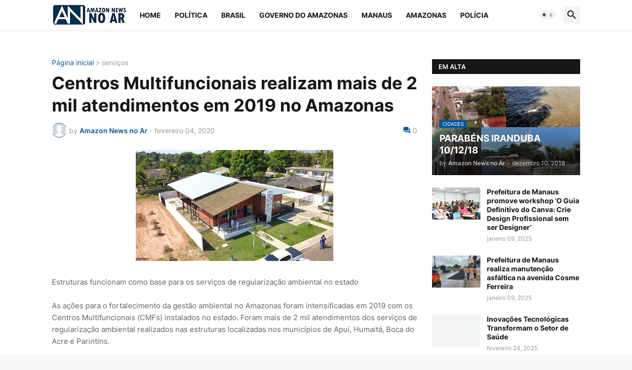

--- FILE ---
content_type: text/html; charset=utf-8
request_url: https://www.google.com/recaptcha/api2/aframe
body_size: 267
content:
<!DOCTYPE HTML><html><head><meta http-equiv="content-type" content="text/html; charset=UTF-8"></head><body><script nonce="DAJa5jjlTvlfntkU98wKnA">/** Anti-fraud and anti-abuse applications only. See google.com/recaptcha */ try{var clients={'sodar':'https://pagead2.googlesyndication.com/pagead/sodar?'};window.addEventListener("message",function(a){try{if(a.source===window.parent){var b=JSON.parse(a.data);var c=clients[b['id']];if(c){var d=document.createElement('img');d.src=c+b['params']+'&rc='+(localStorage.getItem("rc::a")?sessionStorage.getItem("rc::b"):"");window.document.body.appendChild(d);sessionStorage.setItem("rc::e",parseInt(sessionStorage.getItem("rc::e")||0)+1);localStorage.setItem("rc::h",'1769014421542');}}}catch(b){}});window.parent.postMessage("_grecaptcha_ready", "*");}catch(b){}</script></body></html>

--- FILE ---
content_type: text/plain
request_url: https://www.google-analytics.com/j/collect?v=1&_v=j102&a=445275019&t=pageview&_s=1&dl=https%3A%2F%2Fwww.amazonnewsnoar.com.br%2F2020%2F02%2Fcentros-multifuncionais-realizam-mais.html&ul=en-us%40posix&dt=Centros%20Multifuncionais%20realizam%20mais%20de%202%20mil%20atendimentos%20em%202019%20no%20Amazonas&sr=1280x720&vp=1280x720&_u=IEBAAEABAAAAACAAI~&jid=198165134&gjid=138992946&cid=20907066.1769014419&tid=UA-128070700-1&_gid=1585239475.1769014419&_r=1&_slc=1&z=1550512440
body_size: -453
content:
2,cG-F76N7XE64K